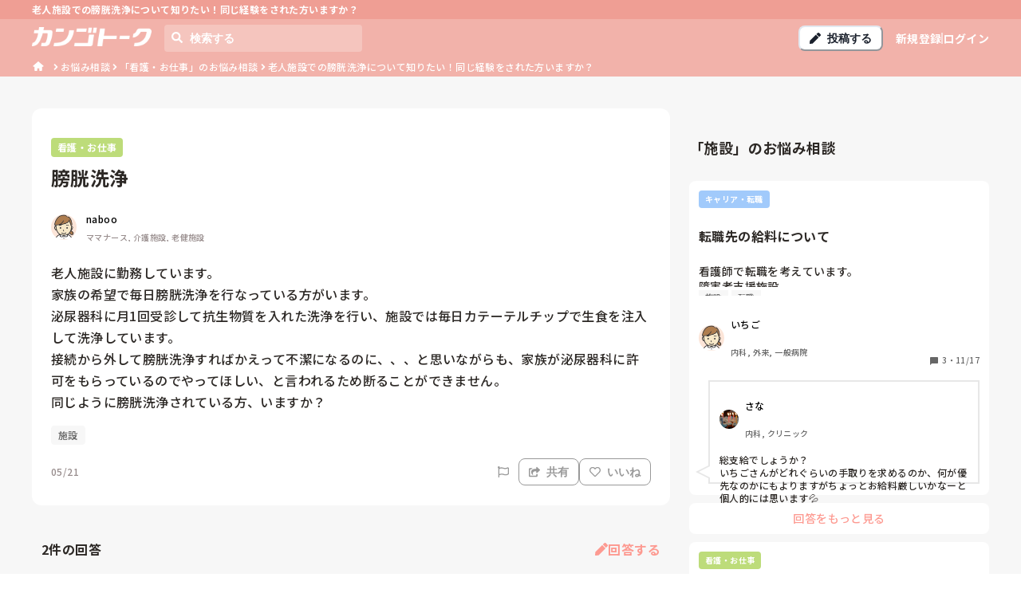

--- FILE ---
content_type: application/javascript; charset=utf-8
request_url: https://shigotalk.jp/_next/static/chunks/7130-721f5e0fe2c32491.js
body_size: 4363
content:
"use strict";(self.webpackChunk_N_E=self.webpackChunk_N_E||[]).push([[7130],{1200:function(e,n,r){r.d(n,{H:function(){return a}});var t=r(5893),o=r(5715),s=r(8186),C=r(8029),i=r(92),l=r(7294),c=r(3750);let a=(0,l.memo)(function(e){let{text:n,icon:r=c.erO,iconSize:l=16}=e;return(0,t.jsx)(o.M,{mt:"md",mb:"xl",children:(0,t.jsxs)(s.g,{spacing:"md",children:[(0,t.jsx)(C.x,{as:r,color:"primary.400",boxSize:l}),(0,t.jsx)(i.x,{textAlign:"center",children:n})]})})})},8008:function(e,n,r){r.d(n,{d:function(){return i}});var t=r(5893),o=r(8491),s=r(7294),C=r(9583);let i=(0,s.memo)(function(e){let{isLiked:n,onClick:r,likesCount:i,...l}=e,[c,a]=(0,s.useState)(!1),onClick=async()=>{r&&(a(!0),await r(),a(!1))},x="いいね\n  ".concat(void 0===i||0===i?"":" ".concat(i));return(0,t.jsx)(o.z,{size:["xs","sm"],borderRadius:8,leftIcon:n?(0,t.jsx)(C.$0H,{}):(0,t.jsx)(C.BgW,{}),colorScheme:n?"primary":"gray",color:n?void 0:"object.tertiary",bg:n?void 0:"white",variant:n?"solid":"outline",border:"1px",py:"md",onClick:onClick,isLoading:c,loadingText:x,...l,children:x})})},1084:function(e,n,r){r.d(n,{g:function(){return MoreShowLabel}});var t=r(5893),o=r(5715),s=r(3636),C=r(92),i=r(6893);let MoreShowLabel=e=>{let{onClick:n,text:r,...l}=e;return(0,t.jsx)(o.M,{mt:"lg",color:"object.secondary",onClick:n,_hover:{cursor:"pointer"},...l,children:(0,t.jsxs)(s.U,{py:"xs",px:"xl",borderRadius:"xl",_hover:{bg:"#EFEFEF"},transition:".2s",children:[(0,t.jsx)(C.x,{children:r}),(0,t.jsx)(i.bTu,{})]})})}},1389:function(e,n,r){r.d(n,{a:function(){return p}});var t=r(5893),o=r(8029),s=r(8329),C=r(6572),i=r(92),l=r(3636),c=r(2553),a=r(1664),x=r.n(a),d=r(1163),h=r(7294),f=r(6893),m=r(7744),u=r(7963);let p=(0,h.memo)(function(e){let{genre:n,poll:{title:r,images:a,slug:h,votesCount:p,endAt:b,pollOptions:j},queryParams:g}=e,w=(0,d.useRouter)(),H=(0,m.w)(r),k="/".concat(n.name,"/polls/").concat(h)+(null!=g?g:"");return(0,t.jsx)(o.x,{flex:1,minW:"320px",children:(0,t.jsxs)(s.k,{p:"sm",borderRadius:["md","lg"],bg:"white",minH:"120px",align:"stretch",onClick:()=>w.push(k),onMouseEnter:()=>w.prefetch(k),cursor:"pointer",children:[(0,t.jsx)(C.q,{src:a[0],boxSize:12,alignSelf:"center",flexShrink:0}),(0,t.jsxs)(s.k,{align:"stretch",direction:"column",ml:"sm",children:[(0,t.jsx)(o.x,{mt:"xs",children:(0,t.jsx)(x(),{href:k,children:(0,t.jsx)(i.x,{fontWeight:"bold",noOfLines:2,fontSize:["sm","md"],textStyle:"link",children:H})})}),(0,t.jsx)(i.x,{noOfLines:2,fontSize:"sm",mt:"2xs",mb:"sm",color:"object.secondary",children:j.map(e=>(0,t.jsxs)(i.x,{as:"span",children:["・",e.content]},e.id))}),(0,t.jsxs)(l.U,{mt:"auto",color:"object.secondary",children:[(0,t.jsx)(c.J,{as:f.DKx,boxSize:"12px"}),(0,t.jsxs)(o.x,{ml:"2xs",fontSize:"2xs",children:[p,"票・",(0,t.jsx)(u.m,{time:b,as:"span"})]})]})]})]})})})},7248:function(e,n,r){r.d(n,{f:function(){return i}});var t=r(5893),o=r(2519),s=r(7294),C=r(9583);let i=(0,s.memo)(function(e){let{onClick:n,...r}=e,[i,l]=(0,s.useState)(!1),onClick=async()=>{n&&(l(!0),await n(),l(!1))};return(0,t.jsx)(o.h,{colorScheme:"gray",color:"object.tertiary",variant:"outline",border:"none",size:["xs","sm"],"aria-label":"Report",icon:(0,t.jsx)(C.A5b,{}),py:"md",onClick:onClick,isLoading:i,...r})})},3057:function(e,n,r){r.d(n,{e:function(){return d}});var t=r(5893),o=r(3636),s=r(8029),C=r(2553),i=r(8329),l=r(8491),c=r(7294),a=r(9583),x=r(7744);let d=(0,c.memo)(function(e){let{url:n,text:r,genre:c,isFloating:d=!1,...h}=e,f=encodeURIComponent(n),m=encodeURIComponent((0,x.w)(r,60)),u="https://twitter.com/share?url=".concat(f,"&text=").concat(m,"&hashtags=").concat(encodeURIComponent(c.displayName)),p="http://line.me/R/msg/text/?".concat(encodeURIComponent("".concat((0,x.w)(r,60),"\n").concat(n))),b="https://www.facebook.com/sharer/sharer.php?u=".concat(f,"&t=").concat(m,"}");return d?(0,t.jsxs)(o.U,{position:"fixed",zIndex:2,bottom:"sm",left:"sm",spacing:"xs",...h,children:[(0,t.jsx)(s.x,{children:(0,t.jsx)("a",{target:"_blank",rel:"noopener noreferrer",href:u,children:(0,t.jsx)(s.x,{boxSize:"36px",borderRadius:"8px",bg:"sns.twitter",pos:"relative",children:(0,t.jsx)(C.J,{as:a.fWC,color:"white",boxSize:"40%",pos:"absolute",top:"50%",left:"50%",mr:"50%",transform:"translate(-50%, -50%)"})})})}),(0,t.jsx)(s.x,{children:(0,t.jsx)("a",{target:"_blank",rel:"noopener noreferrer",href:p,children:(0,t.jsx)(s.x,{boxSize:"36px",borderRadius:"8px",bg:"sns.line",pos:"relative",children:(0,t.jsx)(C.J,{color:"white",boxSize:"40%",pos:"absolute",top:"50%",left:"50%",mr:"50%",transform:"translate(-50%, -50%)",viewBox:"0 0 15 14",children:(0,t.jsx)("path",{d:"M12.5031 1.76943C12.5031 1.76943 8.67544 -1.71933 3.31756 1.10076C2.21498 1.68061 1.24987 2.51504 0.649647 3.60857C0.000771658 4.78865 -0.395229 6.48863 0.615138 8.56989C0.615138 8.56989 1.95984 11.3447 6.16537 11.8754C6.16537 11.8754 6.98735 11.8754 6.88439 12.7664L6.88948 13.6149C6.88932 13.6814 6.90642 13.7468 6.93911 13.8047C6.9718 13.8626 7.01896 13.9111 7.07597 13.9453C7.13299 13.9795 7.19791 13.9983 7.26438 13.9999C7.33085 14.0015 7.3966 13.9858 7.4552 13.9544C8.69298 13.297 11.7241 11.4895 13.9422 8.53199C13.9417 8.52689 16.3827 4.9561 12.5031 1.76943ZM4.79238 7.68737C4.79238 7.69983 4.78991 7.71216 4.78513 7.72366C4.78035 7.73516 4.77334 7.7456 4.76451 7.75438C4.75567 7.76316 4.74519 7.77011 4.73366 7.77482C4.72214 7.77954 4.70979 7.78192 4.69734 7.78185H2.67604C2.65098 7.78185 2.62695 7.7719 2.60923 7.75418C2.59152 7.73646 2.58156 7.71243 2.58156 7.68737V4.62177C2.58156 4.59671 2.59152 4.57268 2.60923 4.55496C2.62695 4.53724 2.65098 4.52729 2.67604 4.52729H3.24175C3.26681 4.52729 3.29084 4.53724 3.30856 4.55496C3.32627 4.57268 3.33623 4.59671 3.33623 4.62177V6.93271C3.33623 6.95792 3.34624 6.98209 3.36406 6.99991C3.38189 7.01774 3.40606 7.02775 3.43127 7.02775H4.69734C4.72245 7.02775 4.74653 7.03769 4.76434 7.05539C4.78215 7.07309 4.79223 7.09712 4.79238 7.12223V7.68737ZM5.99565 7.68059C5.99565 7.70564 5.9857 7.72967 5.96798 7.74739C5.95026 7.76511 5.92623 7.77506 5.90118 7.77506H5.33546C5.31035 7.77506 5.28627 7.76513 5.26846 7.74742C5.25065 7.72972 5.24057 7.70569 5.24042 7.68059V4.62177C5.24057 4.59666 5.25065 4.57263 5.26846 4.55493C5.28627 4.53723 5.31035 4.52729 5.33546 4.52729H5.90118C5.92623 4.52729 5.95026 4.53724 5.96798 4.55496C5.9857 4.57268 5.99565 4.59671 5.99565 4.62177V7.68059ZM9.40012 7.68059C9.40012 7.70564 9.39017 7.72967 9.37245 7.74739C9.35474 7.76511 9.33071 7.77506 9.30565 7.77506H8.62C8.6044 7.77508 8.58905 7.77121 8.57532 7.7638C8.56159 7.75639 8.54992 7.74568 8.54137 7.73263L7.41503 6.03549C7.40365 6.01872 7.38721 6.00603 7.3681 5.99927C7.349 5.99251 7.32823 5.99203 7.30884 5.9979C7.28944 6.00378 7.27244 6.0157 7.2603 6.03193C7.24815 6.04815 7.24152 6.06783 7.24136 6.0881V7.67832C7.24136 7.69073 7.23891 7.70302 7.23416 7.71448C7.22942 7.72594 7.22246 7.73635 7.21369 7.74513C7.20491 7.7539 7.1945 7.76086 7.18304 7.76561C7.17157 7.77035 7.15929 7.7728 7.14688 7.7728H6.58117C6.56876 7.7728 6.55647 7.77035 6.54501 7.76561C6.53355 7.76086 6.52314 7.7539 6.51436 7.74513C6.50559 7.73635 6.49863 7.72594 6.49388 7.71448C6.48914 7.70302 6.48669 7.69073 6.48669 7.67832V4.62177C6.48669 4.59671 6.49665 4.57268 6.51436 4.55496C6.53208 4.53724 6.55611 4.52729 6.58117 4.52729H7.26568C7.28137 4.52723 7.29682 4.53108 7.31065 4.53849C7.32447 4.5459 7.33624 4.55663 7.34488 4.56972L8.47122 6.26686C8.48235 6.28398 8.49872 6.29703 8.51789 6.30406C8.53706 6.31109 8.55799 6.31172 8.57754 6.30586C8.5971 6.3 8.61423 6.28796 8.62637 6.27155C8.63851 6.25514 8.64501 6.23523 8.64489 6.21482V4.62177C8.64489 4.59671 8.65485 4.57268 8.67257 4.55496C8.69028 4.53724 8.71431 4.52729 8.73937 4.52729H9.30508C9.33014 4.52729 9.35417 4.53724 9.37189 4.55496C9.3896 4.57268 9.39956 4.59671 9.39956 4.62177L9.40012 7.68059ZM11.977 5.1558C11.9768 5.18091 11.9667 5.20494 11.9489 5.22264C11.9311 5.24034 11.907 5.25027 11.8819 5.25027H10.6894C10.6642 5.25027 10.64 5.26029 10.6222 5.27811C10.6044 5.29593 10.5943 5.32011 10.5943 5.34532V5.69719C10.5943 5.7224 10.6044 5.74657 10.6222 5.76439C10.64 5.78222 10.6642 5.79223 10.6894 5.79223H11.8825C11.9076 5.79223 11.9317 5.80216 11.9495 5.81987C11.9673 5.83757 11.9774 5.8616 11.9775 5.8867V6.45242C11.9774 6.47753 11.9673 6.50156 11.9495 6.51926C11.9317 6.53696 11.9076 6.54689 11.8825 6.54689H10.5943V7.02832H11.8825C11.9076 7.02832 11.9317 7.03825 11.9495 7.05595C11.9673 7.07365 11.9774 7.09768 11.9775 7.12279V7.68851C11.9775 7.70096 11.9751 7.71329 11.9703 7.72479C11.9655 7.73629 11.9585 7.74673 11.9496 7.75551C11.9408 7.76429 11.9303 7.77124 11.9188 7.77595C11.9073 7.78067 11.8949 7.78306 11.8825 7.78298H9.93472C9.9223 7.78306 9.90998 7.78066 9.89848 7.77594C9.88698 7.77122 9.87654 7.76426 9.86775 7.75548C9.85897 7.74669 9.85201 7.73624 9.84729 7.72475C9.84257 7.71325 9.84018 7.70093 9.84025 7.68851V4.59065C9.84025 4.56559 9.8502 4.54157 9.86792 4.52385C9.88564 4.50613 9.90967 4.49618 9.93472 4.49618H11.8825C11.9076 4.49618 11.9317 4.50611 11.9495 4.52381C11.9673 4.54151 11.9774 4.56554 11.9775 4.59065L11.977 5.1558Z",fill:"white"})})})})}),(0,t.jsx)(s.x,{children:(0,t.jsx)("a",{target:"_blank",rel:"noopener noreferrer",href:b,children:(0,t.jsx)(s.x,{boxSize:"36px",borderRadius:"8px",bg:"sns.facebook",pos:"relative",children:(0,t.jsx)(C.J,{as:a.Am9,color:"white",boxSize:"40%",pos:"absolute",top:"50%",left:"50%",mr:"50%",transform:"translate(-50%, -50%)"})})})})]}):(0,t.jsxs)(i.k,{justify:"space-between",h:"36px",...h,children:[(0,t.jsx)(l.z,{as:"a",target:"_blank",rel:"noopener noreferrer",href:u,bg:"sns.twitter",color:"white",h:"100%",flex:1,fontSize:["xs","sm"],leftIcon:(0,t.jsx)(a.fWC,{}),children:"ツイート"}),(0,t.jsx)(l.z,{as:"a",target:"_blank",rel:"noopener noreferrer",href:p,bg:"sns.line",color:"white",h:"100%",flex:1,fontSize:["xs","sm"],ml:"xs",leftIcon:(0,t.jsx)(C.J,{viewBox:"0 0 15 14",children:(0,t.jsx)("path",{d:"M12.5031 1.76943C12.5031 1.76943 8.67544 -1.71933 3.31756 1.10076C2.21498 1.68061 1.24987 2.51504 0.649647 3.60857C0.000771658 4.78865 -0.395229 6.48863 0.615138 8.56989C0.615138 8.56989 1.95984 11.3447 6.16537 11.8754C6.16537 11.8754 6.98735 11.8754 6.88439 12.7664L6.88948 13.6149C6.88932 13.6814 6.90642 13.7468 6.93911 13.8047C6.9718 13.8626 7.01896 13.9111 7.07597 13.9453C7.13299 13.9795 7.19791 13.9983 7.26438 13.9999C7.33085 14.0015 7.3966 13.9858 7.4552 13.9544C8.69298 13.297 11.7241 11.4895 13.9422 8.53199C13.9417 8.52689 16.3827 4.9561 12.5031 1.76943ZM4.79238 7.68737C4.79238 7.69983 4.78991 7.71216 4.78513 7.72366C4.78035 7.73516 4.77334 7.7456 4.76451 7.75438C4.75567 7.76316 4.74519 7.77011 4.73366 7.77482C4.72214 7.77954 4.70979 7.78192 4.69734 7.78185H2.67604C2.65098 7.78185 2.62695 7.7719 2.60923 7.75418C2.59152 7.73646 2.58156 7.71243 2.58156 7.68737V4.62177C2.58156 4.59671 2.59152 4.57268 2.60923 4.55496C2.62695 4.53724 2.65098 4.52729 2.67604 4.52729H3.24175C3.26681 4.52729 3.29084 4.53724 3.30856 4.55496C3.32627 4.57268 3.33623 4.59671 3.33623 4.62177V6.93271C3.33623 6.95792 3.34624 6.98209 3.36406 6.99991C3.38189 7.01774 3.40606 7.02775 3.43127 7.02775H4.69734C4.72245 7.02775 4.74653 7.03769 4.76434 7.05539C4.78215 7.07309 4.79223 7.09712 4.79238 7.12223V7.68737ZM5.99565 7.68059C5.99565 7.70564 5.9857 7.72967 5.96798 7.74739C5.95026 7.76511 5.92623 7.77506 5.90118 7.77506H5.33546C5.31035 7.77506 5.28627 7.76513 5.26846 7.74742C5.25065 7.72972 5.24057 7.70569 5.24042 7.68059V4.62177C5.24057 4.59666 5.25065 4.57263 5.26846 4.55493C5.28627 4.53723 5.31035 4.52729 5.33546 4.52729H5.90118C5.92623 4.52729 5.95026 4.53724 5.96798 4.55496C5.9857 4.57268 5.99565 4.59671 5.99565 4.62177V7.68059ZM9.40012 7.68059C9.40012 7.70564 9.39017 7.72967 9.37245 7.74739C9.35474 7.76511 9.33071 7.77506 9.30565 7.77506H8.62C8.6044 7.77508 8.58905 7.77121 8.57532 7.7638C8.56159 7.75639 8.54992 7.74568 8.54137 7.73263L7.41503 6.03549C7.40365 6.01872 7.38721 6.00603 7.3681 5.99927C7.349 5.99251 7.32823 5.99203 7.30884 5.9979C7.28944 6.00378 7.27244 6.0157 7.2603 6.03193C7.24815 6.04815 7.24152 6.06783 7.24136 6.0881V7.67832C7.24136 7.69073 7.23891 7.70302 7.23416 7.71448C7.22942 7.72594 7.22246 7.73635 7.21369 7.74513C7.20491 7.7539 7.1945 7.76086 7.18304 7.76561C7.17157 7.77035 7.15929 7.7728 7.14688 7.7728H6.58117C6.56876 7.7728 6.55647 7.77035 6.54501 7.76561C6.53355 7.76086 6.52314 7.7539 6.51436 7.74513C6.50559 7.73635 6.49863 7.72594 6.49388 7.71448C6.48914 7.70302 6.48669 7.69073 6.48669 7.67832V4.62177C6.48669 4.59671 6.49665 4.57268 6.51436 4.55496C6.53208 4.53724 6.55611 4.52729 6.58117 4.52729H7.26568C7.28137 4.52723 7.29682 4.53108 7.31065 4.53849C7.32447 4.5459 7.33624 4.55663 7.34488 4.56972L8.47122 6.26686C8.48235 6.28398 8.49872 6.29703 8.51789 6.30406C8.53706 6.31109 8.55799 6.31172 8.57754 6.30586C8.5971 6.3 8.61423 6.28796 8.62637 6.27155C8.63851 6.25514 8.64501 6.23523 8.64489 6.21482V4.62177C8.64489 4.59671 8.65485 4.57268 8.67257 4.55496C8.69028 4.53724 8.71431 4.52729 8.73937 4.52729H9.30508C9.33014 4.52729 9.35417 4.53724 9.37189 4.55496C9.3896 4.57268 9.39956 4.59671 9.39956 4.62177L9.40012 7.68059ZM11.977 5.1558C11.9768 5.18091 11.9667 5.20494 11.9489 5.22264C11.9311 5.24034 11.907 5.25027 11.8819 5.25027H10.6894C10.6642 5.25027 10.64 5.26029 10.6222 5.27811C10.6044 5.29593 10.5943 5.32011 10.5943 5.34532V5.69719C10.5943 5.7224 10.6044 5.74657 10.6222 5.76439C10.64 5.78222 10.6642 5.79223 10.6894 5.79223H11.8825C11.9076 5.79223 11.9317 5.80216 11.9495 5.81987C11.9673 5.83757 11.9774 5.8616 11.9775 5.8867V6.45242C11.9774 6.47753 11.9673 6.50156 11.9495 6.51926C11.9317 6.53696 11.9076 6.54689 11.8825 6.54689H10.5943V7.02832H11.8825C11.9076 7.02832 11.9317 7.03825 11.9495 7.05595C11.9673 7.07365 11.9774 7.09768 11.9775 7.12279V7.68851C11.9775 7.70096 11.9751 7.71329 11.9703 7.72479C11.9655 7.73629 11.9585 7.74673 11.9496 7.75551C11.9408 7.76429 11.9303 7.77124 11.9188 7.77595C11.9073 7.78067 11.8949 7.78306 11.8825 7.78298H9.93472C9.9223 7.78306 9.90998 7.78066 9.89848 7.77594C9.88698 7.77122 9.87654 7.76426 9.86775 7.75548C9.85897 7.74669 9.85201 7.73624 9.84729 7.72475C9.84257 7.71325 9.84018 7.70093 9.84025 7.68851V4.59065C9.84025 4.56559 9.8502 4.54157 9.86792 4.52385C9.88564 4.50613 9.90967 4.49618 9.93472 4.49618H11.8825C11.9076 4.49618 11.9317 4.50611 11.9495 4.52381C11.9673 4.54151 11.9774 4.56554 11.9775 4.59065L11.977 5.1558Z",fill:"white"})}),children:"シェアする"}),(0,t.jsx)(l.z,{as:"a",target:"_blank",rel:"noopener noreferrer",href:b,bg:"sns.facebook",color:"white",h:"100%",flex:1,fontSize:["xs","sm"],ml:"xs",leftIcon:(0,t.jsx)(a.Am9,{}),children:"シェアする"})]})})},5154:function(e,n,r){r.d(n,{A:function(){return UserComponent}});var t=r(5893),o=r(8029),s=r(8329),C=r(6572),i=r(92),l=r(176),c=r(1664),a=r.n(c),x=r(7294);let UserComponent=e=>{var n;let{user:r,...c}=e,{genre:d}=(0,x.useContext)(l.S);if(!d)throw Error("No Genre!");return(0,t.jsx)(o.x,{...c,children:(0,t.jsx)(a(),{prefetch:!1,href:"/".concat(d.name,"/users/").concat(r.accountName),children:(0,t.jsxs)(s.k,{align:"center",children:[(0,t.jsx)(C.q,{src:null!==(n=r.image)&&void 0!==n?n:"/nurse_female.png",bg:"white",boxSize:"avatar.md"}),(0,t.jsxs)(o.x,{ml:["xs","sm"],children:[(0,t.jsx)(i.x,{textStyle:"label",fontSize:"xs",children:r.userName}),(0,t.jsx)(i.x,{mt:["2xs","xs"],fontSize:"2xs",textStyle:"caption",display:"-webkit-box",overflow:"hidden",style:{WebkitLineClamp:2,WebkitBoxOrient:"vertical"},children:r.userTags.map(e=>e.name).join(", ")})]})]})})})}},3699:function(e,n,r){r.d(n,{i:function(){return useIsCrawler}});var t=r(7294);let useIsCrawler=()=>{let[e,n]=(0,t.useState)(void 0);return(0,t.useEffect)(()=>{n(navigator.userAgent.toLowerCase().includes("bot"))},[]),e}}}]);